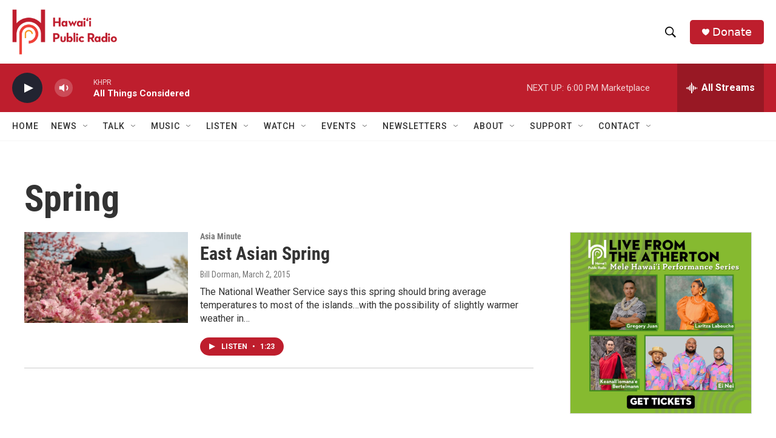

--- FILE ---
content_type: text/html; charset=utf-8
request_url: https://www.google.com/recaptcha/api2/aframe
body_size: 266
content:
<!DOCTYPE HTML><html><head><meta http-equiv="content-type" content="text/html; charset=UTF-8"></head><body><script nonce="RPRw-HcnYAytDuUTeufubw">/** Anti-fraud and anti-abuse applications only. See google.com/recaptcha */ try{var clients={'sodar':'https://pagead2.googlesyndication.com/pagead/sodar?'};window.addEventListener("message",function(a){try{if(a.source===window.parent){var b=JSON.parse(a.data);var c=clients[b['id']];if(c){var d=document.createElement('img');d.src=c+b['params']+'&rc='+(localStorage.getItem("rc::a")?sessionStorage.getItem("rc::b"):"");window.document.body.appendChild(d);sessionStorage.setItem("rc::e",parseInt(sessionStorage.getItem("rc::e")||0)+1);localStorage.setItem("rc::h",'1769052157708');}}}catch(b){}});window.parent.postMessage("_grecaptcha_ready", "*");}catch(b){}</script></body></html>